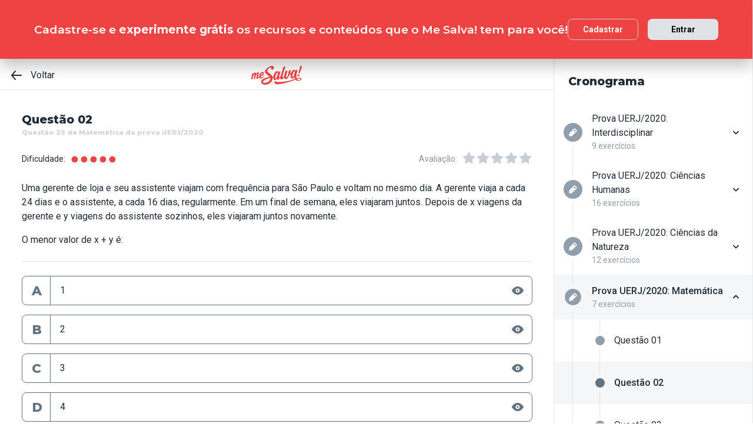

--- FILE ---
content_type: text/html; charset=utf-8
request_url: https://www.mesalva.com/app/exercicio/questao-29-de-matematica-da-prova-uerj-2020
body_size: 7825
content:
<!DOCTYPE html><html lang="pt-BR"><head><meta charSet="utf-8"/><meta http-equiv="X-UA-Compatible" content="IE=edge"/><meta property="theme-color" content="var(--color-primary-500)"/><meta name="viewport" content="minimum-scale=1, initial-scale=1, width=device-width, shrink-to-fit=no, user-scalable=no, viewport-fit=cover"/><link rel="shortcut icon" type="image/x-icon" href="/app/favicon.ico"/><link rel="icon" type="image/png" sizes="16x16" href="/app/favicon-16x16.png"/><link rel="icon" type="image/png" sizes="32x32" href="/app//favicon-32x32.png"/><link rel="apple-touch-startup-image" href="/app/images/apple_splash_2048.png" sizes="2048x2732"/><link rel="apple-touch-startup-image" href="/app/images/apple_splash_1668.png" sizes="1668x2224"/><link rel="apple-touch-startup-image" href="/app/images/apple_splash_1536.png" sizes="1536x2048"/><link rel="apple-touch-startup-image" href="/app/images/apple_splash_1125.png" sizes="1125x2436"/><link rel="apple-touch-startup-image" href="/app/images/apple_splash_1242.png" sizes="1242x2208"/><link rel="apple-touch-startup-image" href="/app/images/apple_splash_750.png" sizes="750x1334"/><link rel="apple-touch-startup-image" href="/app/images/apple_splash_640.png" sizes="640x1136"/><title>Questão 29 de Matemática da prova UERJ/2020:  Uma gerente de loja e seu assi</title><meta name="title" content="Questão 29 de Matemática da prova UERJ/2020:  Uma gerente de loja e seu assi"/><meta name="description" content=" Uma gerente de loja e seu assistente viajam com frequência para São Paulo e voltam no mesmo dia. A gerente viaja a cada 24 dias e o assistente, a cada 16 dias, "/><link rel="canonical" href="https://www.mesalva.com/app/exercicio/questao-29-de-matematica-da-prova-uerj-2020"/><meta property="og:type" content="website"/><meta property="og:url" content="https://www.mesalva.com"/><meta property="og:title" content="Questão 29 de Matemática da prova UERJ/2020:  Uma gerente de loja e seu assi"/><meta property="og:site_name" content="Questão 29 de Matemática da prova UERJ/2020:  Uma gerente de loja e seu assi"/><meta property="og:description" content=" Uma gerente de loja e seu assistente viajam com frequência para São Paulo e voltam no mesmo dia. A gerente viaja a cada 24 dias e o assistente, a cada 16 dias, "/><meta property="og:image"/><meta property="twitter:card" content="summary_large_image"/><meta property="twitter:url" content="https://www.mesalva.com"/><meta property="twitter:title" content="Questão 29 de Matemática da prova UERJ/2020:  Uma gerente de loja e seu assi"/><meta property="twitter:description" content=" Uma gerente de loja e seu assistente viajam com frequência para São Paulo e voltam no mesmo dia. A gerente viaja a cada 24 dias e o assistente, a cada 16 dias, "/><meta property="twitter:image"/><meta name="next-head-count" content="29"/><meta charSet="utf-8"/><link rel="shortcut icon" href="https://mesalva.com/favicon.ico" type="image/x-icon"/><link rel="icon" href="https://mesalva.com/favicon.ico" type="image/x-icon"/><meta http-equiv="X-UA-Compatible" content="IE=edge"/><link rel="preload" href="/app/_next/static/css/562135bf303c91df.css" as="style"/><link rel="stylesheet" href="/app/_next/static/css/562135bf303c91df.css" data-n-g=""/><noscript data-n-css=""></noscript><script defer="" nomodule="" src="/app/_next/static/chunks/polyfills-5cd94c89d3acac5f.js"></script><script defer="" src="/app/_next/static/chunks/425.ce95921f33493769.js"></script><script src="/app/_next/static/chunks/webpack-04184eec5f32bd69.js" defer=""></script><script src="/app/_next/static/chunks/framework-756e481a24902eb1.js" defer=""></script><script src="/app/_next/static/chunks/main-98765cf95f7dc02c.js" defer=""></script><script src="/app/_next/static/chunks/pages/_app-fa32a60039a5c3d4.js" defer=""></script><script src="/app/_next/static/chunks/777-aec7e0616d128345.js" defer=""></script><script src="/app/_next/static/chunks/pages/%5B...content%5D-2950bce95f70e58b.js" defer=""></script><script src="/app/_next/static/8q2RpkLRDsHJO4jh8X326/_buildManifest.js" defer=""></script><script src="/app/_next/static/8q2RpkLRDsHJO4jh8X326/_ssgManifest.js" defer=""></script><script src="/app/_next/static/8q2RpkLRDsHJO4jh8X326/_middlewareManifest.js" defer=""></script></head><body><div id="__next" data-reactroot=""><meta property="google-site-verification" content="7xa_GKTHjFJ2Uk286oo7ggGv3myPaovi_h7doBgJ-0A"/><script async="" src="https://www.googletagmanager.com/gtag/js?id=UA-40316048-1"></script><script async="" src="https://www.googleoptimize.com/optimize.js?id=GTM-5FVZKQP"></script><script async="" src="https://www.googletagmanager.com/gtm.js?id=GTM-KBRSR8"></script><script type="text/javascript">
      (function(w,l){
        w[l] = w[l] || [];
        w[l].push({
          'gtm.start':new Date().getTime(),
          event:'gtm.js',
          config:'UA-40316048-1',
          event:'optimize.activate'
        });
      })(window,'dataLayer');
    </script><script src="https://l.getsitecontrol.com/5wv1n6mw.js" type="text/javascript" async=""></script><div class="progress-indicator"></div><div class="console-template app-template app-template--lg"><div class="console-template__main"><div class="console-template__header"><div class="console-header"><div class="console-header__inner"><div class="console-header__back-button"><a class="link console-header__back-button__link link--primary" href="/app/painel"><span data-testid="arrow-back" data-name="arrow-back" class="icon mr-md"><svg width="24" height="24" viewBox="0 0 24 24" fill="none" xmlns="http://www.w3.org/2000/svg"><path d="M20 11.0007H6.14L10.77 5.64111C10.9397 5.43691 11.0214 5.17365 10.997 4.90925C10.9726 4.64484 10.8442 4.40095 10.64 4.23123C10.4358 4.06151 10.1725 3.97985 9.90808 4.00423C9.64365 4.02861 9.39974 4.15702 9.23 4.36122L3.23 11.3607C3.19636 11.4084 3.16628 11.4585 3.14 11.5107C3.14 11.5607 3.14 11.5907 3.07 11.6407C3.02467 11.7553 3.00094 11.8773 3 12.0006C3.00094 12.1239 3.02467 12.2459 3.07 12.3606C3.07 12.4106 3.07 12.4406 3.14 12.4906C3.16628 12.5427 3.19636 12.5928 3.23 12.6406L9.23 19.64C9.32402 19.7529 9.44176 19.8437 9.57485 19.9059C9.70793 19.9681 9.85309 20.0002 10 20C10.2337 20.0005 10.4601 19.9191 10.64 19.77C10.7413 19.6861 10.825 19.583 10.8863 19.4666C10.9477 19.3503 10.9855 19.223 10.9975 19.0921C11.0096 18.9611 10.9957 18.829 10.9567 18.7034C10.9176 18.5778 10.8542 18.4612 10.77 18.3601L6.14 13.0005H20C20.2652 13.0005 20.5196 12.8952 20.7071 12.7077C20.8946 12.5201 21 12.2658 21 12.0006C21 11.7354 20.8946 11.4811 20.7071 11.2936C20.5196 11.1061 20.2652 11.0007 20 11.0007Z" fill="currentColor"></path></svg></span>Voltar</a></div><script type="application/ld+json">{"@context":"https://schema.org","@type":"BreadcrumbList","itemListElement":[{"position":1,"@type":"ListItem","name":"Banco de Provas | Me Salva!","item":"https://www.mesalva.com/app/banco-de-provas"},{"position":2,"@type":"ListItem","name":"Provas Anteriores ENEM","item":"https://www.mesalva.com/app/provas-anteriores-enem"},{"position":3,"@type":"ListItem","name":"UERJ 2020 ","item":"https://www.mesalva.com/app/banco-de-provas/provas-anteriores-uerj-2020-interdisciplinar"},{"position":4,"@type":"ListItem","name":"Questão 29 de Matemática da prova UERJ/2020:  Uma gerente de loja e seu assi","item":"https://www.mesalva.com/app/banco-de-provas/questao-29-de-matematica-da-prova-uerj-2020"}]}</script><a class="link console-header__brand link--primary" href="/app/app/painel"></a><div></div></div><hr class="divider console-header__divider"/></div><div id="cabecalho"></div></div><main class="console-content console-template__content" id="conteudo"><h2 class="heading heading--size-xs title console-content__title">Questão 02</h2><h1 class="heading heading--size-xs title console-content__title" style="opacity:0.2;font-size:11px">Questão 29 de Matemática da prova UERJ/2020</h1><div class="console-content__header"><div class="range-completion"><span class="caption range-completion__label">Dificuldade:</span><span data-testid="is-completed" data-name="circle" class="icon range-completion__item range-completion__item--is-checked"><svg width="16" height="16" viewBox="0 0 24 24" fill="none" xmlns="http://www.w3.org/2000/svg"><circle cx="12" cy="12" r="8" fill="currentColor"></circle></svg></span><span data-testid="is-completed" data-name="circle" class="icon range-completion__item range-completion__item--is-checked"><svg width="16" height="16" viewBox="0 0 24 24" fill="none" xmlns="http://www.w3.org/2000/svg"><circle cx="12" cy="12" r="8" fill="currentColor"></circle></svg></span><span data-testid="is-completed" data-name="circle" class="icon range-completion__item range-completion__item--is-checked"><svg width="16" height="16" viewBox="0 0 24 24" fill="none" xmlns="http://www.w3.org/2000/svg"><circle cx="12" cy="12" r="8" fill="currentColor"></circle></svg></span><span data-testid="is-completed" data-name="circle" class="icon range-completion__item range-completion__item--is-checked"><svg width="16" height="16" viewBox="0 0 24 24" fill="none" xmlns="http://www.w3.org/2000/svg"><circle cx="12" cy="12" r="8" fill="currentColor"></circle></svg></span><span data-testid="is-completed" data-name="circle" class="icon range-completion__item range-completion__item--is-checked"><svg width="16" height="16" viewBox="0 0 24 24" fill="none" xmlns="http://www.w3.org/2000/svg"><circle cx="12" cy="12" r="8" fill="currentColor"></circle></svg></span></div><div><div class="rating-star rating-star--is-disabled"><span class="caption rating-star__label">Avaliação:</span><label class="rating-star__icon rating-star__icon--is-disabled" data-testid="label-star"><input type="radio" class="rating-star__radio" data-testid="radio-star" value="1" name="rating" disabled=""/><span data-testid="star" data-name="star" as="button" class="icon rating-star__star"><svg width="24" height="24" viewBox="0 0 24 24" fill="none" xmlns="http://www.w3.org/2000/svg"><path d="M17.56 21C17.4001 21.0007 17.2423 20.9629 17.1 20.89L12 18.22L6.9 20.89C6.56214 21.0677 6.1526 21.0375 5.84443 20.8122C5.53626 20.5869 5.38323 20.2059 5.45 19.83L6.45 14.2L2.33 10.2C2.06806 9.93862 1.97189 9.55393 2.08 9.20002C2.19825 8.83744 2.51242 8.57369 2.89 8.52002L8.59 7.69002L11.1 2.56002C11.2671 2.21503 11.6167 1.99591 12 1.99591C12.3833 1.99591 12.7329 2.21503 12.9 2.56002L15.44 7.68002L21.14 8.51002C21.5176 8.56369 21.8318 8.82744 21.95 9.19002C22.0581 9.54393 21.9619 9.92862 21.7 10.19L17.58 14.19L18.58 19.82C18.6529 20.2028 18.4968 20.5931 18.18 20.82C17.9989 20.9469 17.7809 21.0102 17.56 21Z" fill="currentColor"></path></svg></span></label><label class="rating-star__icon rating-star__icon--is-disabled" data-testid="label-star"><input type="radio" class="rating-star__radio" data-testid="radio-star" value="2" name="rating" disabled=""/><span data-testid="star" data-name="star" as="button" class="icon rating-star__star"><svg width="24" height="24" viewBox="0 0 24 24" fill="none" xmlns="http://www.w3.org/2000/svg"><path d="M17.56 21C17.4001 21.0007 17.2423 20.9629 17.1 20.89L12 18.22L6.9 20.89C6.56214 21.0677 6.1526 21.0375 5.84443 20.8122C5.53626 20.5869 5.38323 20.2059 5.45 19.83L6.45 14.2L2.33 10.2C2.06806 9.93862 1.97189 9.55393 2.08 9.20002C2.19825 8.83744 2.51242 8.57369 2.89 8.52002L8.59 7.69002L11.1 2.56002C11.2671 2.21503 11.6167 1.99591 12 1.99591C12.3833 1.99591 12.7329 2.21503 12.9 2.56002L15.44 7.68002L21.14 8.51002C21.5176 8.56369 21.8318 8.82744 21.95 9.19002C22.0581 9.54393 21.9619 9.92862 21.7 10.19L17.58 14.19L18.58 19.82C18.6529 20.2028 18.4968 20.5931 18.18 20.82C17.9989 20.9469 17.7809 21.0102 17.56 21Z" fill="currentColor"></path></svg></span></label><label class="rating-star__icon rating-star__icon--is-disabled" data-testid="label-star"><input type="radio" class="rating-star__radio" data-testid="radio-star" value="3" name="rating" disabled=""/><span data-testid="star" data-name="star" as="button" class="icon rating-star__star"><svg width="24" height="24" viewBox="0 0 24 24" fill="none" xmlns="http://www.w3.org/2000/svg"><path d="M17.56 21C17.4001 21.0007 17.2423 20.9629 17.1 20.89L12 18.22L6.9 20.89C6.56214 21.0677 6.1526 21.0375 5.84443 20.8122C5.53626 20.5869 5.38323 20.2059 5.45 19.83L6.45 14.2L2.33 10.2C2.06806 9.93862 1.97189 9.55393 2.08 9.20002C2.19825 8.83744 2.51242 8.57369 2.89 8.52002L8.59 7.69002L11.1 2.56002C11.2671 2.21503 11.6167 1.99591 12 1.99591C12.3833 1.99591 12.7329 2.21503 12.9 2.56002L15.44 7.68002L21.14 8.51002C21.5176 8.56369 21.8318 8.82744 21.95 9.19002C22.0581 9.54393 21.9619 9.92862 21.7 10.19L17.58 14.19L18.58 19.82C18.6529 20.2028 18.4968 20.5931 18.18 20.82C17.9989 20.9469 17.7809 21.0102 17.56 21Z" fill="currentColor"></path></svg></span></label><label class="rating-star__icon rating-star__icon--is-disabled" data-testid="label-star"><input type="radio" class="rating-star__radio" data-testid="radio-star" value="4" name="rating" disabled=""/><span data-testid="star" data-name="star" as="button" class="icon rating-star__star"><svg width="24" height="24" viewBox="0 0 24 24" fill="none" xmlns="http://www.w3.org/2000/svg"><path d="M17.56 21C17.4001 21.0007 17.2423 20.9629 17.1 20.89L12 18.22L6.9 20.89C6.56214 21.0677 6.1526 21.0375 5.84443 20.8122C5.53626 20.5869 5.38323 20.2059 5.45 19.83L6.45 14.2L2.33 10.2C2.06806 9.93862 1.97189 9.55393 2.08 9.20002C2.19825 8.83744 2.51242 8.57369 2.89 8.52002L8.59 7.69002L11.1 2.56002C11.2671 2.21503 11.6167 1.99591 12 1.99591C12.3833 1.99591 12.7329 2.21503 12.9 2.56002L15.44 7.68002L21.14 8.51002C21.5176 8.56369 21.8318 8.82744 21.95 9.19002C22.0581 9.54393 21.9619 9.92862 21.7 10.19L17.58 14.19L18.58 19.82C18.6529 20.2028 18.4968 20.5931 18.18 20.82C17.9989 20.9469 17.7809 21.0102 17.56 21Z" fill="currentColor"></path></svg></span></label><label class="rating-star__icon rating-star__icon--is-disabled" data-testid="label-star"><input type="radio" class="rating-star__radio" data-testid="radio-star" value="5" name="rating" disabled=""/><span data-testid="star" data-name="star" as="button" class="icon rating-star__star"><svg width="24" height="24" viewBox="0 0 24 24" fill="none" xmlns="http://www.w3.org/2000/svg"><path d="M17.56 21C17.4001 21.0007 17.2423 20.9629 17.1 20.89L12 18.22L6.9 20.89C6.56214 21.0677 6.1526 21.0375 5.84443 20.8122C5.53626 20.5869 5.38323 20.2059 5.45 19.83L6.45 14.2L2.33 10.2C2.06806 9.93862 1.97189 9.55393 2.08 9.20002C2.19825 8.83744 2.51242 8.57369 2.89 8.52002L8.59 7.69002L11.1 2.56002C11.2671 2.21503 11.6167 1.99591 12 1.99591C12.3833 1.99591 12.7329 2.21503 12.9 2.56002L15.44 7.68002L21.14 8.51002C21.5176 8.56369 21.8318 8.82744 21.95 9.19002C22.0581 9.54393 21.9619 9.92862 21.7 10.19L17.58 14.19L18.58 19.82C18.6529 20.2028 18.4968 20.5931 18.18 20.82C17.9989 20.9469 17.7809 21.0102 17.56 21Z" fill="currentColor"></path></svg></span></label></div></div></div><div class="console-content__body"></div></main></div><div class="console-sidebar console-template__sidebar" id="cronograma"><h3 class="heading heading--size-xs console-sidebar__title">Cronograma</h3><div class="console-list" data-testid="console-list"></div></div></div><div class="console-footer console-template__footer"><div class="navigation-bar navigation-bar--show"><a class="link navigation-bar-item link--custom" href="/app/exercicio/questao-28-de-matematica-da-prova-uerj-2020?lista=provas-anteriores-uerj__uerj-2020-interdisciplinar__04&amp;modulo=provas-anteriores-uerj-2020-interdisciplinar"><span data-testid="arrow-back" data-name="arrow-back" class="icon navigation-bar-item__icon"><svg width="24" height="24" viewBox="0 0 24 24" fill="none" xmlns="http://www.w3.org/2000/svg"><path d="M20 11.0007H6.14L10.77 5.64111C10.9397 5.43691 11.0214 5.17365 10.997 4.90925C10.9726 4.64484 10.8442 4.40095 10.64 4.23123C10.4358 4.06151 10.1725 3.97985 9.90808 4.00423C9.64365 4.02861 9.39974 4.15702 9.23 4.36122L3.23 11.3607C3.19636 11.4084 3.16628 11.4585 3.14 11.5107C3.14 11.5607 3.14 11.5907 3.07 11.6407C3.02467 11.7553 3.00094 11.8773 3 12.0006C3.00094 12.1239 3.02467 12.2459 3.07 12.3606C3.07 12.4106 3.07 12.4406 3.14 12.4906C3.16628 12.5427 3.19636 12.5928 3.23 12.6406L9.23 19.64C9.32402 19.7529 9.44176 19.8437 9.57485 19.9059C9.70793 19.9681 9.85309 20.0002 10 20C10.2337 20.0005 10.4601 19.9191 10.64 19.77C10.7413 19.6861 10.825 19.583 10.8863 19.4666C10.9477 19.3503 10.9855 19.223 10.9975 19.0921C11.0096 18.9611 10.9957 18.829 10.9567 18.7034C10.9176 18.5778 10.8542 18.4612 10.77 18.3601L6.14 13.0005H20C20.2652 13.0005 20.5196 12.8952 20.7071 12.7077C20.8946 12.5201 21 12.2658 21 12.0006C21 11.7354 20.8946 11.4811 20.7071 11.2936C20.5196 11.1061 20.2652 11.0007 20 11.0007Z" fill="currentColor"></path></svg></span><p class="text text--size-sm navigation-bar-item__icon">Voltar</p></a><a class="link navigation-bar-item link--custom" href="#conteudo"><span data-testid="file" data-name="file" class="icon navigation-bar-item__icon"><svg width="24" height="24" viewBox="0 0 24 24" fill="none" xmlns="http://www.w3.org/2000/svg"><path d="M19.74 7.33L15.3 2.33C15.2065 2.2264 15.0924 2.14353 14.9649 2.08669C14.8375 2.02986 14.6995 2.00033 14.56 2H6.56C6.22775 1.99603 5.89797 2.05756 5.5895 2.18105C5.28103 2.30455 4.9999 2.4876 4.76218 2.71975C4.52446 2.9519 4.33479 3.22861 4.20402 3.53406C4.07324 3.83952 4.00392 4.16775 4 4.5V19.5C4.00392 19.8322 4.07324 20.1605 4.20402 20.4659C4.33479 20.7714 4.52446 21.0481 4.76218 21.2802C4.9999 21.5124 5.28103 21.6954 5.5895 21.8189C5.89797 21.9424 6.22775 22.004 6.56 22H17.44C17.7723 22.004 18.102 21.9424 18.4105 21.8189C18.719 21.6954 19.0001 21.5124 19.2378 21.2802C19.4755 21.0481 19.6652 20.7714 19.796 20.4659C19.9268 20.1605 19.9961 19.8322 20 19.5V8C19.9994 7.75216 19.9067 7.51339 19.74 7.33V7.33ZM14 4L17.74 8H14.74C14.6353 7.99367 14.5329 7.96656 14.4387 7.92023C14.3446 7.8739 14.2607 7.80929 14.1918 7.73016C14.1229 7.65103 14.0704 7.55898 14.0375 7.45937C14.0046 7.35976 13.9918 7.25459 14 7.15V4Z" fill="currentColor"></path></svg></span><p class="text text--size-sm navigation-bar-item__icon">Conteúdo</p></a><a class="link navigation-bar-item link--custom" href="#cronograma"><span data-testid="list" data-name="list" class="icon navigation-bar-item__icon"><svg width="24" height="24" viewBox="0 0 24 24" fill="none" xmlns="http://www.w3.org/2000/svg"><path d="M4 8C4.55228 8 5 7.55228 5 7C5 6.44772 4.55228 6 4 6C3.44772 6 3 6.44772 3 7C3 7.55228 3.44772 8 4 8Z" fill="currentColor"></path><path d="M4 13C4.55228 13 5 12.5523 5 12C5 11.4477 4.55228 11 4 11C3.44772 11 3 11.4477 3 12C3 12.5523 3.44772 13 4 13Z" fill="currentColor"></path><path d="M4 18C4.55228 18 5 17.5523 5 17C5 16.4477 4.55228 16 4 16C3.44772 16 3 16.4477 3 17C3 17.5523 3.44772 18 4 18Z" fill="currentColor"></path><path d="M20.06 11H7.94C7.42085 11 7 11.4209 7 11.94V12.06C7 12.5791 7.42085 13 7.94 13H20.06C20.5791 13 21 12.5791 21 12.06V11.94C21 11.4209 20.5791 11 20.06 11Z" fill="currentColor"></path><path d="M20.06 16H7.94C7.42085 16 7 16.4209 7 16.94V17.06C7 17.5791 7.42085 18 7.94 18H20.06C20.5791 18 21 17.5791 21 17.06V16.94C21 16.4209 20.5791 16 20.06 16Z" fill="currentColor"></path><path d="M20.06 6H7.94C7.42085 6 7 6.42085 7 6.94V7.06C7 7.57915 7.42085 8 7.94 8H20.06C20.5791 8 21 7.57915 21 7.06V6.94C21 6.42085 20.5791 6 20.06 6Z" fill="currentColor"></path></svg></span><p class="text text--size-sm navigation-bar-item__icon">Lista</p></a><div class="navigation-bar-item"><div class="toggle-dropdown toggle-dropdown--is-right toggle-dropdown--is-above"><button class="btn btn--neutral btn--size-sm btn--is-disabled toggle-btn toggle-btn--variant-text" type="button" disabled="" title="Abrir mais opções para o item" data-testid="toggle-dropdown-button"><span data-testid="more-horizontal" data-name="more-horizontal" class="icon btn__icon"><svg width="16" height="16" viewBox="0 0 24 24" fill="none" xmlns="http://www.w3.org/2000/svg"><path d="M12 14C13.1046 14 14 13.1046 14 12C14 10.8954 13.1046 10 12 10C10.8954 10 10 10.8954 10 12C10 13.1046 10.8954 14 12 14Z" fill="currentColor"></path><path d="M19 14C20.1046 14 21 13.1046 21 12C21 10.8954 20.1046 10 19 10C17.8954 10 17 10.8954 17 12C17 13.1046 17.8954 14 19 14Z" fill="currentColor"></path><path d="M5 14C6.10457 14 7 13.1046 7 12C7 10.8954 6.10457 10 5 10C3.89543 10 3 10.8954 3 12C3 13.1046 3.89543 14 5 14Z" fill="currentColor"></path></svg></span><span class="btn__content">Mais</span></button></div></div><a class="link navigation-bar-item link--custom" href="/app/exercicio/questao-30-de-matematica-da-prova-uerj-2020?lista=provas-anteriores-uerj__uerj-2020-interdisciplinar__04&amp;modulo=provas-anteriores-uerj-2020-interdisciplinar"><span data-testid="arrow-forward" data-name="arrow-forward" class="icon navigation-bar-item__icon"><svg width="24" height="24" viewBox="0 0 24 24" fill="none" xmlns="http://www.w3.org/2000/svg"><path d="M4 12.9993H17.86L13.23 18.3589C13.146 18.46 13.0826 18.5767 13.0437 18.7022C13.0047 18.8278 12.9909 18.9598 13.003 19.0908C13.0274 19.3552 13.1558 19.599 13.36 19.7688C13.5642 19.9385 13.8275 20.0201 14.0919 19.9958C14.3564 19.9714 14.6003 19.843 14.77 19.6388L20.77 12.6393C20.8036 12.5916 20.8337 12.5415 20.86 12.4893C20.86 12.4393 20.91 12.4093 20.93 12.3593C20.9753 12.2447 20.9991 12.1227 21 11.9994C20.9991 11.8761 20.9753 11.7541 20.93 11.6394C20.93 11.5894 20.88 11.5594 20.86 11.5094C20.8337 11.4573 20.8036 11.4072 20.77 11.3594L14.77 4.35997C14.676 4.2471 14.5582 4.15633 14.4252 4.09411C14.2921 4.03189 14.1469 3.99976 14 4C13.7663 3.99955 13.5399 4.08091 13.36 4.22998C13.2587 4.31392 13.175 4.41701 13.1137 4.53335C13.0523 4.64969 13.0145 4.77698 13.0025 4.90795C12.9904 5.03891 13.0043 5.17097 13.0433 5.29657C13.0824 5.42216 13.1458 5.53882 13.23 5.63985L17.86 10.9995H4C3.73478 10.9995 3.48043 11.1048 3.29289 11.2923C3.10536 11.4799 3 11.7342 3 11.9994C3 12.2646 3.10536 12.5189 3.29289 12.7064C3.48043 12.8939 3.73478 12.9993 4 12.9993Z" fill="currentColor"></path></svg></span><p class="text text--size-sm navigation-bar-item__icon">Próximo</p></a></div></div></div><script id="__NEXT_DATA__" type="application/json">{"props":{"pageProps":{"component":"ConsoleTemplate","title":"Questão 29 de Matemática da prova UERJ/2020:  Uma gerente de loja e seu assi","description":" Uma gerente de loja e seu assistente viajam com frequência para São Paulo e voltam no mesmo dia. A gerente viaja a cada 24 dias e o assistente, a cada 16 dias, ","image":null,"breadcrumb":[{"label":"Voltar","href":"/app/painel"}],"ldjsonBreadcrumb":[{"name":"Banco de Provas | Me Salva!","item":"https://www.mesalva.com/app/banco-de-provas"},{"name":"Provas Anteriores ENEM","item":"https://www.mesalva.com/app/provas-anteriores-enem"},{"name":"UERJ 2020 ","item":"https://www.mesalva.com/app/banco-de-provas/provas-anteriores-uerj-2020-interdisciplinar"},{"name":"Questão 29 de Matemática da prova UERJ/2020:  Uma gerente de loja e seu assi","item":"https://www.mesalva.com/app/banco-de-provas/questao-29-de-matematica-da-prova-uerj-2020"}],"canonical":"https://www.mesalva.com/app/exercicio/questao-29-de-matematica-da-prova-uerj-2020","content":{"difficulty":5,"title":"Questão 02","seoTitle":"Questão 29 de Matemática da prova UERJ/2020","eventSlug":"contents/exercises/questao-29-de-matematica-da-prova-uerj-2020?item_token=provas-anteriores-uerj__uerj-2020-interdisciplinar__04\u0026node_module_token=provas-anteriores-uerj-2020-interdisciplinar","ratingSlug":"contents/rating/questao-29-de-matematica-da-prova-uerj-2020?context=/app/painel","children":[{"component":"ExerciseList","eventSlug":"contents/exercises/questao-29-de-matematica-da-prova-uerj-2020?item_token=provas-anteriores-uerj__uerj-2020-interdisciplinar__04\u0026node_module_token=provas-anteriores-uerj-2020-interdisciplinar","nextButton":{"label":"Próximo exercício","href":"/app/exercicio/questao-30-de-matematica-da-prova-uerj-2020?lista=provas-anteriores-uerj__uerj-2020-interdisciplinar__04\u0026modulo=provas-anteriores-uerj-2020-interdisciplinar"},"id":"uerj2020mat29","hasVideoResolution":true,"controller":"getBffApi","endpoint":"user/contents/access/questao-29-de-matematica-da-prova-uerj-2020","access":"fetching","resolution":[{"component":"Video","controller":"getBffApi","endpoint":"user/contents/video/questao-29-de-matematica-da-prova-uerj-2020?node_module_token=provas-anteriores-uerj-2020-interdisciplinar\u0026item_token=provas-anteriores-uerj__uerj-2020-interdisciplinar__04","access":"fetching","provider":"youtube"},{"component":"DangerousHTML","html":"\u003cdiv style=\"text-align: justify;\"\u003eEssa é uma questão clássica de \u003cb\u003eMMC\u003c/b\u003e!\u003c/div\u003e\u003cdiv style=\"text-align: justify;\"\u003e\u003cbr\u003e\u003c/div\u003e\u003cdiv style=\"text-align: justify;\"\u003eA primeira coisa que precisamos fazer é encontrar o número de viagens que a gerente e o assistente vão fazer até viajarem juntos novamente.\u003c/div\u003e\u003cdiv style=\"text-align: justify;\"\u003e\u003cbr\u003e\u003c/div\u003e\u003cdiv style=\"text-align: justify;\"\u003eComo o enunciado nos diz, em um certo final de semana a gerente e o assistente viajaram juntos. Então, para encontrar o número de dias necessários até que eles viagem juntos novamente, devemos encontrar o mínimo múltiplo comum entre 24 (intervalo entre viagens da gerente) e 16 (intervalo de viagens do assistente). Te liga na imagem abaixo!\u003c/div\u003e\u003cdiv style=\"text-align: center;\"\u003e\u003cimg src=\"https://cdn.mesalva.com/uploads/image/MjAxOS0xMC0xNSAwMToyOTo0NCArMDAwMDM1NDI1%0A.png\" data-filename=\"21371\"\u003e\u003c/div\u003e\u003cdiv style=\"text-align: justify;\"\u003e\u003cbr\u003e\u003c/div\u003e\u003cdiv style=\"text-align: justify;\"\u003eOu seja, eles vão viajar juntos novamente 48 dias após aquele final de semana!\u003c/div\u003e\u003cdiv style=\"text-align: justify;\"\u003eO próximo passo é encontrar quantas viagens vão ser feitas nesse intervalo de 48 dias.\u003c/div\u003e\u003cp style=\"text-align: justify; \"\u003e\u003cimg id=\"latex-454\" src=\"https://cdn.mesalva.com/uploads/image/MjAyMi0wMy0yMSAwMjo0MzowNyArMDAwMDU1MzYwMg%3D%3D%0A.png\" data-latex=\"x%20=%20%5Cfrac%7B48%5C,%5Ctextnormal%7Bdias%7D%7D%7B24%5C,%5Ctextnormal%7Bdias%7D%7D%20-%201%20=%202%20-%201%20=%201\" data-size=\"1\"\u003e\u003c/p\u003e\u003cp style=\"text-align: justify; \"\u003e\u003cimg id=\"latex-679\" src=\"https://cdn.mesalva.com/uploads/image/MjAyMi0wMy0yMSAwMjo0MzowNyArMDAwMDU1ODEwOA%3D%3D%0A.png\" data-latex=\"y%20=%20%5Cfrac%7B48%5C,%5Ctextnormal%7Bdias%7D%7D%7B16%5C,%5Ctextnormal%7Bdias%7D%7D%20-%201%20=%203%20-%201%20=%202\" data-size=\"1\"\u003e\u003c/p\u003e\u003cspan\u003e\u003cdiv style=\"text-align: justify;\"\u003e\u003cbr\u003e\u003c/div\u003e\u003cdiv style=\"text-align: justify;\"\u003eATENÇÃO! Você pode estar se perguntando por que subtrair aquele 1 do resultado, certo? Perceba que o enunciado pede as viagens que eles vão fazer sozinhos até viajarem juntos novamente, então devemos ignorar a viagem que eles farão juntos após passados os 48 dias.\u003c/div\u003e\u003cdiv style=\"text-align: justify;\"\u003e\u003cbr\u003e\u003c/div\u003e\u003c/span\u003e\u003cdiv style=\"text-align: justify;\"\u003eSendo assim, a gerente e o assistente viajarão sozinhos, respectivamente, 1 e 2 vezes. Somando esses valores encontrarmos o resultado da questão!\u003c/div\u003e\u003cdiv style=\"text-align: justify;\"\u003e\u003cbr\u003e\u003c/div\u003e\u003cdiv style=\"text-align: justify;\"\u003e\u003cimg src=\"https://cdn.mesalva.com/uploads/image/MjAxOS0xMC0xNSAwMTozMDo1NiArMDAwMDY3ODExMg%3D%3D%0A.png\" data-filename=\"21373\"\u003e\u003c/div\u003e","as":"div"}],"text":"\u003cp\u003e Uma gerente de loja e seu assistente viajam com frequência para São Paulo e voltam no mesmo dia. A gerente viaja a cada 24 dias e o assistente, a cada 16 dias, regularmente. Em um final de semana, eles viajaram juntos. Depois de x viagens da gerente e y viagens do assistente sozinhos, eles viajaram juntos novamente.\u003c/p\u003e\u003cp\u003eO menor valor de x + y é:\u003c/p\u003e","list":[{"id":"332269","letter":"A","children":"\u003cp\u003e1\u003c/p\u003e","isCorrect":false},{"id":"332270","letter":"B","children":"\u003cp\u003e2\u003c/p\u003e","isCorrect":false},{"id":"332271","letter":"C","children":"\u003cp\u003e3\u003c/p\u003e","isCorrect":true},{"id":"332272","letter":"D","children":"\u003cp\u003e4\u003c/p\u003e","isCorrect":false},{"id":"332273","letter":"E","children":"\u003cp\u003e5\u003c/p\u003e","isCorrect":false}]},{"component":"Divider"},{"component":"MediumReport","href":"https://www.mesalva.com/redirect/typeform/CczOaGsk?permalink=ensino-medio%2F1o-ano%2Fmatematica%2Fmmca-mmc-e-mdc%2Fmmcaex-exercicios-de-fixacao%2Fuerj2020mat29\u0026token=questao-29-de-matematica-da-prova-uerj-2020"}]},"sidebar":{"eventSlug":"sidebar_events/provas-anteriores-uerj-2020-interdisciplinar","list":[{"id":"uerj-2020-interdisciplinar","title":"Prova UERJ/2020: Interdisciplinar","subtitle":"9 exercícios","href":"/app/exercicio/questao-01-de-ciencias-humanas-da-prova-uerj-2020?lista=provas-anteriores-uerj__uerj-2020-interdisciplinar__01","iconName":"edit","isActive":false,"isOpen":false,"list":[{"id":"uerj2020ch1","isCorrect":false,"isAnswered":false,"showAnswer":false,"isActive":false,"title":"Questão 01","href":"/app/exercicio/questao-01-de-ciencias-humanas-da-prova-uerj-2020?lista=provas-anteriores-uerj__uerj-2020-interdisciplinar__01"},{"id":"uerj2020ling2","isCorrect":false,"isAnswered":false,"showAnswer":false,"isActive":false,"title":"Questão 02","href":"/app/exercicio/questao-02-de-linguagens-da-prova-uerj-2020?lista=provas-anteriores-uerj__uerj-2020-interdisciplinar__01"},{"id":"uerj2020geo3","isCorrect":false,"isAnswered":false,"showAnswer":false,"isActive":false,"title":"Questão 03","href":"/app/exercicio/questao-03-de-ciencias-humanas-da-prova-uerj-2020?lista=provas-anteriores-uerj__uerj-2020-interdisciplinar__01"},{"id":"uerj2020geo4","isCorrect":false,"isAnswered":false,"showAnswer":false,"isActive":false,"title":"Questão 04","href":"/app/exercicio/questao-04-de-ciencias-humanas-da-prova-uerj-2020?lista=provas-anteriores-uerj__uerj-2020-interdisciplinar__01"},{"id":"uerj2020mat5","isCorrect":false,"isAnswered":false,"showAnswer":false,"isActive":false,"title":"Questão 05","href":"/app/exercicio/questao-05-de-interdisciplinar-da-prova-uerj-2020?lista=provas-anteriores-uerj__uerj-2020-interdisciplinar__01"},{"id":"uerj2020ling6","isCorrect":false,"isAnswered":false,"showAnswer":false,"isActive":false,"title":"Questão 06","href":"/app/exercicio/questao-06-de-linguagens-da-prova-uerj-2020?lista=provas-anteriores-uerj__uerj-2020-interdisciplinar__01"},{"id":"uerj2020quim7","isCorrect":false,"isAnswered":false,"showAnswer":false,"isActive":false,"title":"Questão 07","href":"/app/exercicio/questao-07-de-ciencias-da-natureza-da-prova-uerj-2020?lista=provas-anteriores-uerj__uerj-2020-interdisciplinar__01"},{"id":"uerj2020quim8","isCorrect":false,"isAnswered":false,"showAnswer":false,"isActive":false,"title":"Questão 08","href":"/app/exercicio/questao-08-de-ciencias-da-natureza-da-prova-uerj-2020?lista=provas-anteriores-uerj__uerj-2020-interdisciplinar__01"},{"id":"uerj2020ling9","isCorrect":false,"isAnswered":false,"showAnswer":false,"isActive":false,"title":"Questão 09","href":"/app/exercicio/questao-09-de-linguagens-da-prova-uerj-2020?lista=provas-anteriores-uerj__uerj-2020-interdisciplinar__01"}]},{"id":"uerj-2020-ciencias-humanas","title":"Prova UERJ/2020: Ciências Humanas","subtitle":"16 exercícios","href":"/app/exercicio/questao-01-de-ciencias-humanas-da-prova-uerj-2020?lista=provas-anteriores-uerj__uerj-2020-interdisciplinar__02","iconName":"edit","isActive":false,"isOpen":false,"list":[{"id":"uerj2020ch1","isCorrect":false,"isAnswered":false,"showAnswer":false,"isActive":false,"title":"Questão 01","href":"/app/exercicio/questao-01-de-ciencias-humanas-da-prova-uerj-2020?lista=provas-anteriores-uerj__uerj-2020-interdisciplinar__02"},{"id":"uerj2020geo3","isCorrect":false,"isAnswered":false,"showAnswer":false,"isActive":false,"title":"Questão 02","href":"/app/exercicio/questao-03-de-ciencias-humanas-da-prova-uerj-2020?lista=provas-anteriores-uerj__uerj-2020-interdisciplinar__02"},{"id":"uerj2020geo4","isCorrect":false,"isAnswered":false,"showAnswer":false,"isActive":false,"title":"Questão 03","href":"/app/exercicio/questao-04-de-ciencias-humanas-da-prova-uerj-2020?lista=provas-anteriores-uerj__uerj-2020-interdisciplinar__02"},{"id":"uerj2020ch47","isCorrect":false,"isAnswered":false,"showAnswer":false,"isActive":false,"title":"Questão 04","href":"/app/exercicio/questao-47-de-ciencias-humanas-da-prova-uerj-2020?lista=provas-anteriores-uerj__uerj-2020-interdisciplinar__02"},{"id":"uerj2020ch48","isCorrect":false,"isAnswered":false,"showAnswer":false,"isActive":false,"title":"Questão 05","href":"/app/exercicio/questao-48-de-ciencias-humanas-da-prova-uerj-2020?lista=provas-anteriores-uerj__uerj-2020-interdisciplinar__02"},{"id":"uerj2020ch49","isCorrect":false,"isAnswered":false,"showAnswer":false,"isActive":false,"title":"Questão 06","href":"/app/exercicio/questao-49-de-ciencias-humanas-da-prova-uerj-2020?lista=provas-anteriores-uerj__uerj-2020-interdisciplinar__02"},{"id":"uerj2020ch50","isCorrect":false,"isAnswered":false,"showAnswer":false,"isActive":false,"title":"Questão 07","href":"/app/exercicio/questao-50-de-ciencias-humanas-da-prova-uerj-2020?lista=provas-anteriores-uerj__uerj-2020-interdisciplinar__02"},{"id":"uerj2020ch51","isCorrect":false,"isAnswered":false,"showAnswer":false,"isActive":false,"title":"Questão 08","href":"/app/exercicio/questao-51-de-ciencias-humanas-da-prova-uerj-2020?lista=provas-anteriores-uerj__uerj-2020-interdisciplinar__02"},{"id":"uerj2020ch52","isCorrect":false,"isAnswered":false,"showAnswer":false,"isActive":false,"title":"Questão 09","href":"/app/exercicio/questao-52-de-ciencias-humanas-da-prova-uerj-2020?lista=provas-anteriores-uerj__uerj-2020-interdisciplinar__02"},{"id":"uerj2020ch53","isCorrect":false,"isAnswered":false,"showAnswer":false,"isActive":false,"title":"Questão 10","href":"/app/exercicio/questao-53-de-ciencias-humanas-da-prova-uerj-2020?lista=provas-anteriores-uerj__uerj-2020-interdisciplinar__02"},{"id":"uerj2020ch54","isCorrect":false,"isAnswered":false,"showAnswer":false,"isActive":false,"title":"Questão 11","href":"/app/exercicio/questao-54-de-ciencias-humanas-da-prova-uerj-2020?lista=provas-anteriores-uerj__uerj-2020-interdisciplinar__02"},{"id":"uerj2020ch55","isCorrect":false,"isAnswered":false,"showAnswer":false,"isActive":false,"title":"Questão 12","href":"/app/exercicio/questao-55-de-ciencias-humanas-da-prova-uerj-2020?lista=provas-anteriores-uerj__uerj-2020-interdisciplinar__02"},{"id":"uerj2020ch56","isCorrect":false,"isAnswered":false,"showAnswer":false,"isActive":false,"title":"Questão 13","href":"/app/exercicio/questao-56-de-ciencias-humanas-da-prova-uerj-2020?lista=provas-anteriores-uerj__uerj-2020-interdisciplinar__02"},{"id":"uerj2020ch60","isCorrect":false,"isAnswered":false,"showAnswer":false,"isActive":false,"title":"Questão 14","href":"/app/exercicio/questao-60-de-ciencias-humanas-da-prova-uerj-2020?lista=provas-anteriores-uerj__uerj-2020-interdisciplinar__02"},{"id":"uerj2020ch59","isCorrect":false,"isAnswered":false,"showAnswer":false,"isActive":false,"title":"Questão 15","href":"/app/exercicio/questao-59-de-ciencias-humanas-da-prova-uerj-2020?lista=provas-anteriores-uerj__uerj-2020-interdisciplinar__02"},{"id":"uerj2020ch58","isCorrect":false,"isAnswered":false,"showAnswer":false,"isActive":false,"title":"Questão 16","href":"/app/exercicio/questao-58-de-ciencias-humanas-da-prova-uerj-2020?lista=provas-anteriores-uerj__uerj-2020-interdisciplinar__02"}]},{"id":"uerj-2020-ciencias-da-natureza","title":"Prova UERJ/2020: Ciências da Natureza","subtitle":"12 exercícios","href":"/app/exercicio/questao-07-de-ciencias-da-natureza-da-prova-uerj-2020?lista=provas-anteriores-uerj__uerj-2020-interdisciplinar__03","iconName":"edit","isActive":false,"isOpen":false,"list":[{"id":"uerj2020quim7","isCorrect":false,"isAnswered":false,"showAnswer":false,"isActive":false,"title":"Questão 01","href":"/app/exercicio/questao-07-de-ciencias-da-natureza-da-prova-uerj-2020?lista=provas-anteriores-uerj__uerj-2020-interdisciplinar__03"},{"id":"uerj2020quim8","isCorrect":false,"isAnswered":false,"showAnswer":false,"isActive":false,"title":"Questão 02","href":"/app/exercicio/questao-08-de-ciencias-da-natureza-da-prova-uerj-2020?lista=provas-anteriores-uerj__uerj-2020-interdisciplinar__03"},{"id":"uerj2020cn35","isCorrect":false,"isAnswered":false,"showAnswer":false,"isActive":false,"title":"Questão 03","href":"/app/exercicio/questao-35-de-ciencias-da-natureza-da-prova-uerj-2020?lista=provas-anteriores-uerj__uerj-2020-interdisciplinar__03"},{"id":"uerj2020cn36","isCorrect":false,"isAnswered":false,"showAnswer":false,"isActive":false,"title":"Questão 04","href":"/app/exercicio/questao-36-de-ciencias-da-natureza-da-prova-uerj-2020?lista=provas-anteriores-uerj__uerj-2020-interdisciplinar__03"},{"id":"uerj2020cn37","isCorrect":false,"isAnswered":false,"showAnswer":false,"isActive":false,"title":"Questão 05","href":"/app/exercicio/questao-37-de-ciencias-da-natureza-da-prova-uerj-2020?lista=provas-anteriores-uerj__uerj-2020-interdisciplinar__03"},{"id":"uerj2020cn38","isCorrect":false,"isAnswered":false,"showAnswer":false,"isActive":false,"title":"Questão 06","href":"/app/exercicio/questao-38-de-ciencias-da-natureza-da-prova-uerj-2020?lista=provas-anteriores-uerj__uerj-2020-interdisciplinar__03"},{"id":"uerj2020cn39","isCorrect":false,"isAnswered":false,"showAnswer":false,"isActive":false,"title":"Questão 07","href":"/app/exercicio/questao-39-de-ciencias-da-natureza-da-prova-uerj-2020?lista=provas-anteriores-uerj__uerj-2020-interdisciplinar__03"},{"id":"uerj2020cn40","isCorrect":false,"isAnswered":false,"showAnswer":false,"isActive":false,"title":"Questão 08","href":"/app/exercicio/questao-40-de-ciencias-da-natureza-da-prova-uerj-2020?lista=provas-anteriores-uerj__uerj-2020-interdisciplinar__03"},{"id":"uerj2020cn41","isCorrect":false,"isAnswered":false,"showAnswer":false,"isActive":false,"title":"Questão 09","href":"/app/exercicio/questao-41-de-ciencias-da-natureza-da-prova-uerj-2020?lista=provas-anteriores-uerj__uerj-2020-interdisciplinar__03"},{"id":"uerj2020cn42","isCorrect":false,"isAnswered":false,"showAnswer":false,"isActive":false,"title":"Questão 10","href":"/app/exercicio/questao-42-de-ciencias-da-natureza-da-prova-uerj-2020?lista=provas-anteriores-uerj__uerj-2020-interdisciplinar__03"},{"id":"uerj2020cn43","isCorrect":false,"isAnswered":false,"showAnswer":false,"isActive":false,"title":"Questão 11","href":"/app/exercicio/questao-43-de-ciencias-da-natureza-da-prova-uerj-2020?lista=provas-anteriores-uerj__uerj-2020-interdisciplinar__03"},{"id":"uerj2020cn44","isCorrect":false,"isAnswered":false,"showAnswer":false,"isActive":false,"title":"Questão 12","href":"/app/exercicio/questao-44-de-ciencias-da-natureza-da-prova-uerj-2020?lista=provas-anteriores-uerj__uerj-2020-interdisciplinar__03"}]},{"id":"uerj-2020-matematica","title":"Prova UERJ/2020: Matemática","subtitle":"7 exercícios","href":"/app/exercicio/questao-28-de-matematica-da-prova-uerj-2020?lista=provas-anteriores-uerj__uerj-2020-interdisciplinar__04","iconName":"edit","isActive":true,"isOpen":true,"list":[{"id":"uerj2020mat28","isCorrect":false,"isAnswered":false,"showAnswer":false,"isActive":false,"title":"Questão 01","href":"/app/exercicio/questao-28-de-matematica-da-prova-uerj-2020?lista=provas-anteriores-uerj__uerj-2020-interdisciplinar__04"},{"id":"uerj2020mat29","isCorrect":false,"isAnswered":false,"showAnswer":false,"isActive":true,"title":"Questão 02","href":"/app/exercicio/questao-29-de-matematica-da-prova-uerj-2020?lista=provas-anteriores-uerj__uerj-2020-interdisciplinar__04"},{"id":"uerj2020mat30","isCorrect":false,"isAnswered":false,"showAnswer":false,"isActive":false,"title":"Questão 03","href":"/app/exercicio/questao-30-de-matematica-da-prova-uerj-2020?lista=provas-anteriores-uerj__uerj-2020-interdisciplinar__04"},{"id":"uerj2020mat31","isCorrect":false,"isAnswered":false,"showAnswer":false,"isActive":false,"title":"Questão 04","href":"/app/exercicio/questao-31-de-matematica-da-prova-uerj-2020?lista=provas-anteriores-uerj__uerj-2020-interdisciplinar__04"},{"id":"uerj2020mat32","isCorrect":false,"isAnswered":false,"showAnswer":false,"isActive":false,"title":"Questão 05","href":"/app/exercicio/questao-32-de-matematica-da-prova-uerj-2020?lista=provas-anteriores-uerj__uerj-2020-interdisciplinar__04"},{"id":"uerj2020mat33","isCorrect":false,"isAnswered":false,"showAnswer":false,"isActive":false,"title":"Questão 06","href":"/app/exercicio/questao-33-de-matematica-da-prova-uerj-2020?lista=provas-anteriores-uerj__uerj-2020-interdisciplinar__04"},{"id":"uerj2020mat34","isCorrect":false,"isAnswered":false,"showAnswer":false,"isActive":false,"title":"Questão 07","href":"/app/exercicio/questao-34-de-matematica-da-prova-uerj-2020?lista=provas-anteriores-uerj__uerj-2020-interdisciplinar__04"}]},{"id":"uerj-2020-espanhol","title":"Prova UERJ/2020: Espanhol","subtitle":"5 exercícios","href":"/app/exercicio/questao-23-de-espanhol-da-prova-uerj-2020?lista=provas-anteriores-uerj__uerj-2020-interdisciplinar__05","iconName":"edit","isActive":false,"isOpen":false,"list":[{"id":"uerj2020esp23","isCorrect":false,"isAnswered":false,"showAnswer":false,"isActive":false,"title":"Questão 01","href":"/app/exercicio/questao-23-de-espanhol-da-prova-uerj-2020?lista=provas-anteriores-uerj__uerj-2020-interdisciplinar__05"},{"id":"uerj2020esp24","isCorrect":false,"isAnswered":false,"showAnswer":false,"isActive":false,"title":"Questão 02","href":"/app/exercicio/questao-24-de-espanhol-da-prova-uerj-2020?lista=provas-anteriores-uerj__uerj-2020-interdisciplinar__05"},{"id":"uerj2020esp25","isCorrect":false,"isAnswered":false,"showAnswer":false,"isActive":false,"title":"Questão 03","href":"/app/exercicio/questao-25-de-espanhol-da-prova-uerj-2020?lista=provas-anteriores-uerj__uerj-2020-interdisciplinar__05"},{"id":"uerj2020esp26","isCorrect":false,"isAnswered":false,"showAnswer":false,"isActive":false,"title":"Questão 04","href":"/app/exercicio/questao-26-de-espanhol-da-prova-uerj-2020?lista=provas-anteriores-uerj__uerj-2020-interdisciplinar__05"},{"id":"uerj2020esp27","isCorrect":false,"isAnswered":false,"showAnswer":false,"isActive":false,"title":"Questão 05","href":"/app/exercicio/questao-27-de-espanhol-da-prova-uerj-2020?lista=provas-anteriores-uerj__uerj-2020-interdisciplinar__05"}]},{"id":"uerj-2020-ingles","title":"Prova UERJ/2020: Inglês","subtitle":"5 exercícios","href":"/app/exercicio/questao-23-de-ingles-da-prova-uerj-2020?lista=provas-anteriores-uerj__uerj-2020-interdisciplinar__06","iconName":"edit","isActive":false,"isOpen":false,"list":[{"id":"uerj2020ing23","isCorrect":false,"isAnswered":false,"showAnswer":false,"isActive":false,"title":"Questão 01","href":"/app/exercicio/questao-23-de-ingles-da-prova-uerj-2020?lista=provas-anteriores-uerj__uerj-2020-interdisciplinar__06"},{"id":"uerj2020ing24","isCorrect":false,"isAnswered":false,"showAnswer":false,"isActive":false,"title":"Questão 02","href":"/app/exercicio/questao-24-de-ingles-da-prova-uerj-2020?lista=provas-anteriores-uerj__uerj-2020-interdisciplinar__06"},{"id":"uerj2020ing25","isCorrect":false,"isAnswered":false,"showAnswer":false,"isActive":false,"title":"Questão 03","href":"/app/exercicio/questao-25-de-ingles-da-prova-uerj-2020?lista=provas-anteriores-uerj__uerj-2020-interdisciplinar__06"},{"id":"uerj2020ing26","isCorrect":false,"isAnswered":false,"showAnswer":false,"isActive":false,"title":"Questão 04","href":"/app/exercicio/questao-26-de-ingles-da-prova-uerj-2020?lista=provas-anteriores-uerj__uerj-2020-interdisciplinar__06"},{"id":"uerj2020ing27","isCorrect":false,"isAnswered":false,"showAnswer":false,"isActive":false,"title":"Questão 05","href":"/app/exercicio/questao-27-de-ingles-da-prova-uerj-2020?lista=provas-anteriores-uerj__uerj-2020-interdisciplinar__06"}]},{"id":"uerj-2020-linguagens","title":"Prova UERJ/2020: Linguagens","subtitle":"9 exercícios","href":"/app/exercicio/questao-02-de-linguagens-da-prova-uerj-2020?lista=provas-anteriores-uerj__uerj-2020-interdisciplinar__07","iconName":"edit","isActive":false,"isOpen":false,"list":[{"id":"uerj2020ling2","isCorrect":false,"isAnswered":false,"showAnswer":false,"isActive":false,"title":"Questão 01","href":"/app/exercicio/questao-02-de-linguagens-da-prova-uerj-2020?lista=provas-anteriores-uerj__uerj-2020-interdisciplinar__07"},{"id":"uerj2020ling6","isCorrect":false,"isAnswered":false,"showAnswer":false,"isActive":false,"title":"Questão 02","href":"/app/exercicio/questao-06-de-linguagens-da-prova-uerj-2020?lista=provas-anteriores-uerj__uerj-2020-interdisciplinar__07"},{"id":"uerj2020ling9","isCorrect":false,"isAnswered":false,"showAnswer":false,"isActive":false,"title":"Questão 03","href":"/app/exercicio/questao-09-de-linguagens-da-prova-uerj-2020?lista=provas-anteriores-uerj__uerj-2020-interdisciplinar__07"},{"id":"uerj2020ling10","isCorrect":false,"isAnswered":false,"showAnswer":false,"isActive":false,"title":"Questão 04","href":"/app/exercicio/questao-10-de-linguagens-da-prova-uerj-2020?lista=provas-anteriores-uerj__uerj-2020-interdisciplinar__07"},{"id":"uerj2020ling11","isCorrect":false,"isAnswered":false,"showAnswer":false,"isActive":false,"title":"Questão 05","href":"/app/exercicio/questao-11-de-linguagens-da-prova-uerj-2020?lista=provas-anteriores-uerj__uerj-2020-interdisciplinar__07"},{"id":"uerj2020ling12","isCorrect":false,"isAnswered":false,"showAnswer":false,"isActive":false,"title":"Questão 06","href":"/app/exercicio/questao-12-de-linguagens-da-prova-uerj-2020?lista=provas-anteriores-uerj__uerj-2020-interdisciplinar__07"},{"id":"uerj2020ling13","isCorrect":false,"isAnswered":false,"showAnswer":false,"isActive":false,"title":"Questão 07","href":"/app/exercicio/questao-13-de-linguagens-da-prova-uerj-2020?lista=provas-anteriores-uerj__uerj-2020-interdisciplinar__07"},{"id":"uerj2020ling14","isCorrect":false,"isAnswered":false,"showAnswer":false,"isActive":false,"title":"Questão 08","href":"/app/exercicio/questao-14-de-linguagens-da-prova-uerj-2020?lista=provas-anteriores-uerj__uerj-2020-interdisciplinar__07"},{"id":"uerj2020ling15","isCorrect":false,"isAnswered":false,"showAnswer":false,"isActive":false,"title":"Questão 09","href":"/app/exercicio/questao-15-de-linguagens-da-prova-uerj-2020?lista=provas-anteriores-uerj__uerj-2020-interdisciplinar__07"}]}]},"footer":{"navigationBarItems":[{"iconName":"arrow-back","href":"/app/exercicio/questao-28-de-matematica-da-prova-uerj-2020?lista=provas-anteriores-uerj__uerj-2020-interdisciplinar__04\u0026modulo=provas-anteriores-uerj-2020-interdisciplinar","text":"Voltar"},{"iconName":"file","text":"Conteúdo","href":"#conteudo"},{"iconName":"list","text":"Lista","href":"#cronograma"},{"type":"dropdown","list":null,"iconName":"more-horizontal","text":"Mais","isAbove":true,"isRight":true},{"iconName":"arrow-forward","href":"/app/exercicio/questao-30-de-matematica-da-prova-uerj-2020?lista=provas-anteriores-uerj__uerj-2020-interdisciplinar__04\u0026modulo=provas-anteriores-uerj-2020-interdisciplinar","text":"Próximo"}]},"comment":{"children":[{"component":"ConsoleComments","mediumToken":"questao-29-de-matematica-da-prova-uerj-2020","access":"fetching","controller":"getBffApi","endpoint":"user/contents/access/questao-29-de-matematica-da-prova-uerj-2020"}]},"resolvedUrl":"/exercicio/questao-29-de-matematica-da-prova-uerj-2020"},"__N_SSP":true},"page":"/[...content]","query":{"content":["exercicio","questao-29-de-matematica-da-prova-uerj-2020"]},"buildId":"8q2RpkLRDsHJO4jh8X326","assetPrefix":"/app","isFallback":false,"dynamicIds":[23425],"gssp":true,"scriptLoader":[]}</script></body></html>

--- FILE ---
content_type: text/plain; charset=utf-8
request_url: https://events.getsitectrl.com/api/v1/events
body_size: 558
content:
{"id":"66fee6c1a474c772","user_id":"66fee6c1a4bd0b9c","time":1769452799633,"token":"1769452799.32ba4b8d25f4d459235477d61e185ef3.24bcf732feac356556686af99d662cf4","geo":{"ip":"3.137.187.199","geopath":"147015:147763:220321:","geoname_id":4509177,"longitude":-83.0061,"latitude":39.9625,"postal_code":"43215","city":"Columbus","region":"Ohio","state_code":"OH","country":"United States","country_code":"US","timezone":"America/New_York"},"ua":{"platform":"Desktop","os":"Mac OS","os_family":"Mac OS X","os_version":"10.15.7","browser":"Other","browser_family":"ClaudeBot","browser_version":"1.0","device":"Spider","device_brand":"Spider","device_model":"Desktop"},"utm":{}}